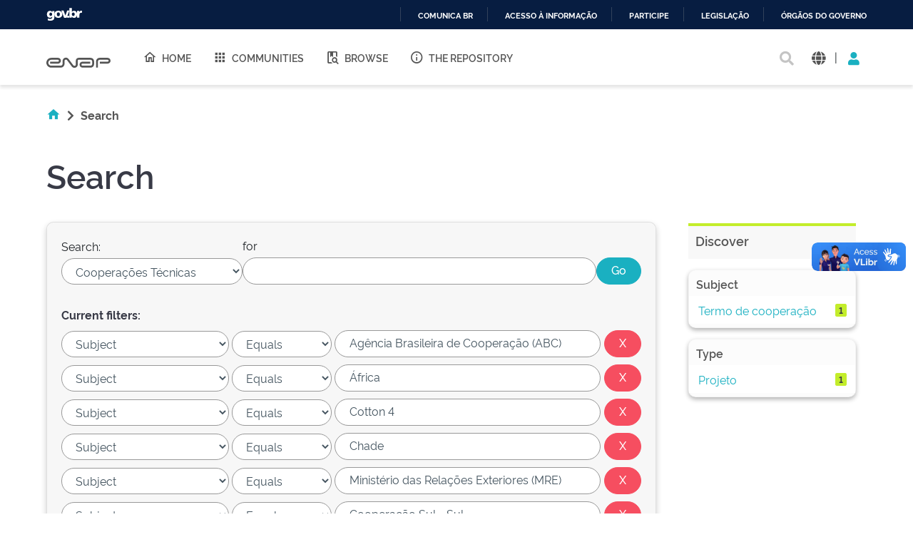

--- FILE ---
content_type: text/html;charset=UTF-8
request_url: https://repositorio.enap.gov.br/handle/1/1217/simple-search?query=&sort_by=score&order=desc&rpp=10&filter_field_1=subject&filter_type_1=equals&filter_value_1=Ag%C3%AAncia+Brasileira+de+Coopera%C3%A7%C3%A3o+%28ABC%29&filter_field_2=subject&filter_type_2=equals&filter_value_2=%C3%81frica&filter_field_3=subject&filter_type_3=equals&filter_value_3=Cotton+4&filter_field_4=subject&filter_type_4=equals&filter_value_4=Chade&filter_field_5=subject&filter_type_5=equals&filter_value_5=Minist%C3%A9rio+das+Rela%C3%A7%C3%B5es+Exteriores+%28MRE%29&filter_field_6=subject&filter_type_6=equals&filter_value_6=Coopera%C3%A7%C3%A3o+Sul+-+Sul&filter_field_7=dateIssued&filter_type_7=equals&filter_value_7=2014&filter_field_8=subject&filter_type_8=equals&filter_value_8=Benin&filter_field_9=subject&filter_type_9=equals&filter_value_9=Coopera%C3%A7%C3%A3o+t%C3%A9cnica+internacional&filter_field_10=subject&filter_type_10=equals&filter_value_10=Burkina+Faso&filter_field_11=author&filter_type_11=equals&filter_value_11=Ag%C3%AAncia+Brasileira+de+Coopera%C3%A7%C3%A3o+%28ABC%29&filter_field_12=author&filter_type_12=equals&filter_value_12=Escola+Nacional+de+Administra%C3%A7%C3%A3o+P%C3%BAblica+%28Brasil%29&etal=0&filtername=subject&filterquery=Mali&filtertype=equals
body_size: 15568
content:





















<!DOCTYPE html>
<html>
  <head>
    <title>Repositório Institucional da ENAP: Search</title>
    <meta http-equiv="Content-Type" content="text/html; charset=UTF-8" />
    <meta http-equiv="Content-Language" content="en">
    <meta name="Generator" content="DSpace 6.3" />
    <meta name="viewport" content="width=device-width, initial-scale=1.0">
    <link rel="shortcut icon" href="/favicon.ico" type="image/x-icon"/>
    <link rel="stylesheet" href="/assets/vendor/bootstrap/css/bootstrap.min.css" type="text/css" />
    <link rel="stylesheet" href="/static/css/jquery-ui-1.10.3.custom/redmond/jquery-ui-1.10.3.custom.css" type="text/css" />
    <!-- <link rel="stylesheet" href="/static/css/bootstrap/bootstrap.min.css" type="text/css" /> -->
    
    
    <link rel="stylesheet" href="/assets/css/style.min.css" type="text/css" />
    
      <link rel="search" type="application/opensearchdescription+xml" href="/open-search/description.xml" title="DSpace"/>
    
    


    
    
        <script>
            (function(i,s,o,g,r,a,m){i['GoogleAnalyticsObject']=r;i[r]=i[r]||function(){
            (i[r].q=i[r].q||[]).push(arguments)},i[r].l=1*new Date();a=s.createElement(o),
            m=s.getElementsByTagName(o)[0];a.async=1;a.src=g;m.parentNode.insertBefore(a,m)
            })(window,document,'script','//www.google-analytics.com/analytics.js','ga');

            ga('create', 'UA-45739004-1', 'auto');
            ga('send', 'pageview');
        </script>
    


    
      <script type="text/javascript">
	var jQ = jQuery.noConflict();
	jQ(document).ready(function() {
		jQ( "#spellCheckQuery").click(function(){
			jQ("#query").val(jQ(this).attr('data-spell'));
			jQ("#main-query-submit").click();
		});
		jQ( "#filterquery" )
			.autocomplete({
				source: function( request, response ) {
					jQ.ajax({
						url: "/json/discovery/autocomplete?query=&filter_field_1=subject&filter_type_1=equals&filter_value_1=Ag%C3%AAncia+Brasileira+de+Coopera%C3%A7%C3%A3o+%28ABC%29&filter_field_2=subject&filter_type_2=equals&filter_value_2=%C3%81frica&filter_field_3=subject&filter_type_3=equals&filter_value_3=Cotton+4&filter_field_4=subject&filter_type_4=equals&filter_value_4=Chade&filter_field_5=subject&filter_type_5=equals&filter_value_5=Minist%C3%A9rio+das+Rela%C3%A7%C3%B5es+Exteriores+%28MRE%29&filter_field_6=subject&filter_type_6=equals&filter_value_6=Coopera%C3%A7%C3%A3o+Sul+-+Sul&filter_field_7=dateIssued&filter_type_7=equals&filter_value_7=2014&filter_field_8=subject&filter_type_8=equals&filter_value_8=Benin&filter_field_9=subject&filter_type_9=equals&filter_value_9=Coopera%C3%A7%C3%A3o+t%C3%A9cnica+internacional&filter_field_10=subject&filter_type_10=equals&filter_value_10=Burkina+Faso&filter_field_11=author&filter_type_11=equals&filter_value_11=Ag%C3%AAncia+Brasileira+de+Coopera%C3%A7%C3%A3o+%28ABC%29&filter_field_12=author&filter_type_12=equals&filter_value_12=Escola+Nacional+de+Administra%C3%A7%C3%A3o+P%C3%BAblica+%28Brasil%29&filter_field_13=subject&filter_type_13=equals&filter_value_13=Mali",
						dataType: "json",
						cache: false,
						data: {
							auto_idx: jQ("#filtername").val(),
							auto_query: request.term,
							auto_sort: 'count',
							auto_type: jQ("#filtertype").val(),
							location: '1/1217'	
						},
						success: function( data ) {
							response( jQ.map( data.autocomplete, function( item ) {
								var tmp_val = item.authorityKey;
								if (tmp_val == null || tmp_val == '')
								{
									tmp_val = item.displayedValue;
								}
								return {
									label: item.displayedValue + " (" + item.count + ")",
									value: tmp_val
								};
							}))			
						}
					})
				}
			});
	});
	function validateFilters() {
		return document.getElementById("filterquery").value.length > 0;
	}
</script>
      
    

    <!-- HTML5 shim and Respond.js IE8 support of HTML5 elements and media queries -->
    <!--[if lt IE 9]>
    <script src="/static/js/html5shiv.js"></script>
    <script src="/static/js/respond.min.js"></script>
    <![endif]-->
  </head>
  <body class="site">
    <!-- site preloader start -->
    <div class="page-loader">
      <div class="loader-in"></div>
    </div>
    <!-- site preloader end -->
    <div id="barra-brasil" style="background:#7F7F7F; height: 20px; padding:0 0 0 10px;display:block;">
      <ul id="menu-barra-temp" style="list-style:none;">
        <li style="display:inline; float:left;padding-right:10px; margin-right:10px; border-right:1px solid #EDEDED">
            <a href="http://brasil.gov.br" style="font-family:sans,sans-serif; text-decoration:none; color:white;">Portal do Governo Brasileiro</a>
        </li>
      </ul>
    </div>
    <a class="sr-only" href="#content">Skip navigation</a>
    <header class="header">
      <div class="container-fluid">
        <div class="row">
          <div class="d-flex-row col-lg-8">
            <div class="logo">
              <h1>
                <a href="http://gov.br/enap" target="_blank">
                  <svg width="90" height="20" viewBox="0 0 1081 172" fill="none" xmlns="http://www.w3.org/2000/svg">
                    <path d="M472.676 171.052C464.006 171.038 455.46 168.99 447.725 165.074C439.989 161.157 433.28 155.481 428.135 148.5L348.132 42.3115C345.164 38.3587 341.028 35.4406 336.309 33.9707C331.591 32.5008 326.529 32.5538 321.842 34.1221C317.156 35.6904 313.081 38.6945 310.197 42.7086C307.313 46.7226 305.765 51.5429 305.772 56.4862V103.199C305.755 120.324 298.946 136.743 286.839 148.852C274.733 160.961 258.318 167.772 241.197 167.789H80.8827C59.3103 167.436 38.7409 158.616 23.6103 143.232C8.47962 127.848 0 107.132 0 85.552C0 63.9716 8.47962 43.2557 23.6103 27.8716C38.7409 12.4875 59.3103 3.66789 80.8827 3.3146H196.325C205.897 3.33313 215.249 6.18517 223.204 11.5113C231.158 16.8375 237.358 24.3995 241.023 33.2443C244.688 42.0892 245.653 51.8212 243.798 61.214C241.942 70.6068 237.349 79.2401 230.596 86.0259C226.114 90.5513 220.779 94.1421 214.9 96.5904C209.021 99.0387 202.715 100.296 196.347 100.289V100.289H63.4055V67.4424H196.369C200.438 67.29 204.289 65.5661 207.113 62.6331C209.938 59.7 211.516 55.786 211.516 51.7135C211.516 47.641 209.938 43.7271 207.113 40.794C204.289 37.8609 200.438 36.1371 196.369 35.9847H80.8606C67.9219 36.2579 55.6051 41.5909 46.5511 50.8402C37.4971 60.0896 32.4265 72.5191 32.4265 85.4638C32.4265 98.4085 37.4971 110.838 46.5511 120.087C55.6051 129.337 67.9219 134.67 80.8606 134.943H241.175C249.612 134.931 257.7 131.574 263.666 125.607C269.631 119.639 272.988 111.549 273 103.111V56.4862C272.961 44.6449 276.656 33.0928 283.559 23.4728C290.462 13.8528 300.221 6.65464 311.45 2.90201C322.678 -0.850611 334.803 -0.966652 346.101 2.57039C357.4 6.10744 367.295 13.1175 374.381 22.6036L454.384 128.792C457.348 132.741 461.478 135.657 466.19 137.128C470.903 138.6 475.958 138.552 480.642 136.992C485.325 135.432 489.4 132.439 492.29 128.436C495.179 124.432 496.737 119.622 496.743 114.684V48.5501C496.761 36.5662 501.529 25.0784 510.003 16.6065C518.477 8.13462 529.965 3.37035 541.946 3.35869H744.84C760.46 3.39947 775.427 9.62679 786.467 20.6781C797.508 31.7294 803.722 46.7049 803.751 62.328V108.776C803.734 124.422 797.512 139.422 786.452 150.485C775.391 161.549 760.394 167.772 744.752 167.789H608.108C594.989 167.514 582.501 162.108 573.32 152.731C564.139 143.354 558.998 130.752 558.998 117.627C558.998 104.502 564.139 91.9 573.32 82.5226C582.501 73.1453 594.989 67.7395 608.108 67.4644H739.617V100.245H608.196C603.584 100.245 599.161 102.077 595.9 105.339C592.639 108.601 590.807 113.025 590.807 117.638C590.807 122.251 592.639 126.675 595.9 129.937C599.161 133.199 603.584 135.031 608.196 135.031H744.84C751.8 135.025 758.473 132.257 763.395 127.335C768.316 122.412 771.083 115.737 771.089 108.776V62.328C771.083 55.3665 768.316 48.6918 763.395 43.7693C758.473 38.8468 751.8 36.0787 744.84 36.0729H541.858C540.221 36.0729 538.6 36.3958 537.087 37.0231C535.575 37.6504 534.202 38.5698 533.045 39.7287C531.888 40.8876 530.972 42.2633 530.347 43.777C529.723 45.2906 529.403 46.9126 529.406 48.5501V114.684C529.507 126.51 525.835 138.06 518.922 147.654C512.009 157.249 502.217 164.387 490.969 168.032C485.074 170.018 478.897 171.037 472.676 171.052V171.052Z" fill="#555"></path>
                    <path d="M869.209 167.591H836.414V63.2096C836.432 47.3298 842.746 32.1054 853.972 20.8767C865.198 9.64795 880.419 3.33196 896.295 3.31445H1032.3C1045.16 3.31445 1057.49 8.42406 1066.59 17.5192C1075.68 26.6144 1080.79 38.9501 1080.79 51.8126C1080.79 64.6751 1075.68 77.0108 1066.59 86.1059C1057.49 95.2011 1045.16 100.311 1032.3 100.311V100.311H900.703V67.4422H1032.3C1036.47 67.4364 1040.46 65.7785 1043.4 62.8321C1046.35 59.8857 1048.01 55.8912 1048.01 51.7244C1047.99 47.5691 1046.33 43.5915 1043.38 40.6594C1040.44 37.7273 1036.45 36.0785 1032.3 36.0727H896.295C889.109 36.0902 882.223 38.9563 877.146 44.0429C872.069 49.1296 869.214 56.0219 869.209 63.2096V167.591Z" fill="#555"></path>
                  </svg>
                </a>
              </h1>
            </div>
            
            <nav class="navigation top-nav mega-menu">
              
























<ul class="">
  <li class="">
    <a href="/">
      <i class="mdi mdi-home-outline"></i>
      Home
    </a>
  </li>
  <li class="">
    <a href="/community-list">
      <i class="mdi mdi-apps"></i>
      Communities
    </a>
  </li>
  <li class="selected"><a href="#"><i class="mdi mdi-book-search-outline"></i>Browse</a>
    <ul class="sub-menu">
      
			
				  <li><a href="/browse?type=title">Title</a></li>
				
				  <li><a href="/browse?type=author">Author</a></li>
				
				  <li><a href="/browse?type=subject">Subject</a></li>
				
				  <li><a href="/browse?type=dateissued">Issue Date</a></li>
				
				  <li><a href="/browse?type=type">Type</a></li>
				
				  <li><a href="/browse?type=language">Language</a></li>
				
				  <li><a href="/browse?type=classification">Subject</a></li>
				
				  <li><a href="/browse?type=intendedenduserrole">Target Audience</a></li>
				
				  <li><a href="/browse?type=ods">ODS</a></li>
				
				  <li><a href="/browse?type=dimensao">Dimension</a></li>
				
				  <li><a href="/browse?type=spatial">Location</a></li>
				
			
    </ul>
  </li>
  <li class="">
    <a href="/sobre">
      <i class="mdi mdi-information-outline"></i>
      The Repository
    </a>
  </li>
</ul>

       <nav class="collapse navbar-collapse bs-navbar-collapse" role="navigation">

 
       <div class="nav navbar-nav navbar-right">
		<ul class="nav navbar-nav navbar-right">
         <li class="dropdown">
         
             <a href="#" class="dropdown-toggle" data-toggle="dropdown"><span class="glyphicon glyphicon-user"></span> Sign on to: <b class="caret"></b></a>
	             
             <ul class="dropdown-menu">
               <li><a href="/mydspace">My DSpace</a></li>
               <li><a href="/subscribe">Receive email<br/>updates</a></li>
               <li><a href="/profile">Edit Profile</a></li>

		
             </ul>
           </li>
          </ul>
          
	
	<form method="get" action="/simple-search" class="navbar-form navbar-right">
	    <div class="form-group">
          <input type="text" class="form-control" placeholder="Search&nbsp;DSpace" name="query" id="tequery" size="25"/>
        </div>
        <button type="submit" class="btn btn-primary"><span class="glyphicon glyphicon-search"></span></button>

	</form></div>
    </nav>

            </nav>
            
          </div>
          <div class="actions-header col-lg-4">
            <div class="search top-search">
              <a href="#">
                <i class="fas fa-search"></i>
              </a>
              <div class="search-box">
                <div class="search-input">
                  <form method="get" action="/simple-search" class="" role="search">
                    <input type="text" name="searchword" id="mod-search-searchword" placeholder="Search&nbsp;DSpace">
                    <button onclick="this.form.searchword.focus();"><i class="fas fa-search"></i></button>
                  </form>
                </div>
              </div>
            </div>
            
              <div class="dropdown language">
                <a title="Language" class="dropdown-toggle" href="#" role="button" id="language" data-toggle="dropdown" aria-haspopup="true" aria-expanded="false">
                  <i class="fas fa-globe"></i>
                </a>
                <div class="dropdown-menu" aria-labelledby="language">
                
                    <a title="English" class="dropdown-item" onclick="javascript:document.repost.locale.value='en';
                    document.repost.submit();" href="http://repositorio.enap.gov.br/handle/1/1217/simple-search?locale=en">
                      <img src="/assets/images/en.png" alt="English">
                    </a>
                  
                    <a title="português" class="dropdown-item" onclick="javascript:document.repost.locale.value='pt_BR';
                    document.repost.submit();" href="http://repositorio.enap.gov.br/handle/1/1217/simple-search?locale=pt_BR">
                      <img src="/assets/images/pt_BR.png" alt="português">
                    </a>
                  
                </div>
              </div>
              
            <span class="separator">|</span>
            <div class="login">
              
                <a href="" class="nav-link dropdown-toggle" id="navbarLogin" data-toggle="dropdown" aria-haspopup="true" aria-expanded="false"><i class="fas fa-user"></i></a>
              
              <div class="dropdown-menu dropdown-primary" aria-labelledby="navbarLogin">
                <a class="dropdown-item" href="/mydspace">My DSpace</a>
                
                <a class="dropdown-item" href="/profile">Edit Profile</a>
                
              </div>
            </div>
          </div>
        </div>
      </div>
    </header>
    <main id="content" class="wrapper main" role="main">
      
      
        <div class="container-fluid">
            



  




<div class="breadcrumbs pt-5 pb-5">
  <ul itemscope="" itemtype="https://schema.org/BreadcrumbList" class="">
    <li>
      <a href="/"><i class="mdi mdi-home"></i> <i class="fas fa-chevron-right px-2"></i></a>
    </li>
  
    <li class="breadcrumb-item bold">Search</li>
  </ul>
</div>
        </div>
      
      
      <div id="conteudo" class="containesr">
      	
        
            
            <div class="container-fluid">
                <div class="row">
                  <div id="content" class="col-lg-8 col-xl-9 internas mb-5">
            
        
      





































	<div class="discovery-search pb-60">
		<div class="page-header pt-3 pb-5">
			<h1>Search</h1>
		</div>
		<div class="discovery-search-form card panel-default">
			
			<div class="discovery-query card-header">
				<form action="simple-search" method="get">
					<div class="simple-search mb-5">
						<div class="tlocation">
							<label for="tlocation">
								Search:
							</label>
							<select class="form-control bde-input" name="location" id="tlocation">
								
									<option value="/">All of DSpace</option>
								
									<option value="1/5" >
											Memória Enap
									</option>
								
									<option value="1/19" >
											Acesso à Informação
									</option>
								
									<option value="1/1217" selected="selected">
											Cooperações Técnicas
									</option>
								
							</select>
						</div>
						<div class="query">
							<label for="query">for</label>
							<input class="form-control bde-input" type="text" size="50" id="query" name="query" value=""/>
						</div>
						<input type="submit" id="main-query-submit" class="btn-primary" value="Go" />
						                  
						<input type="hidden" value="10" name="rpp" />
						<input type="hidden" value="score" name="sort_by" />
						<input type="hidden" value="desc" name="order" />
					</div>
					                                
						<div class="discovery-search-appliedFilters">
							<span><b>Current filters:</b></span>
							
								<div class="filter-line mt-3">
									<select class="form-control bde-input" id="filter_field_1" name="filter_field_1">
										
											<option value="title">Title
											</option>
										
											<option value="author">Author
											</option>
										
											<option value="subject" selected="selected">Subject
											</option>
										
											<option value="dateIssued">Date Issued
											</option>
										
											<option value="language">Language
											</option>
										
											<option value="location">Country
											</option>
										
											<option value="type">Type
											</option>
										
											<option value="classification">Thematic Classification
											</option>
										
											<option value="educationalpublic">Target Audience
											</option>
										
											<option value="rights">License and Terms of Use
											</option>
										
									</select>
									<select class="form-control bde-input" id="filter_type_1" name="filter_type_1">
										
												<option value="equals" selected="selected">Equals</option>
										
												<option value="contains">Contains</option>
										
												<option value="authority">ID</option>
										
												<option value="notequals">Not Equals</option>
										
												<option value="notcontains">Not Contains</option>
										
												<option value="notauthority">Not ID</option>
										
									</select>
									<input class="form-control bde-input" type="text" id="filter_value_1" name="filter_value_1" value="Agência&#x20;Brasileira&#x20;de&#x20;Cooperação&#x20;(ABC)" size="35"/>
									<input class="btn-danger" type="submit" id="submit_filter_remove_1" name="submit_filter_remove_1" value="X" />
								</div>
							
								<div class="filter-line mt-3">
									<select class="form-control bde-input" id="filter_field_2" name="filter_field_2">
										
											<option value="title">Title
											</option>
										
											<option value="author">Author
											</option>
										
											<option value="subject" selected="selected">Subject
											</option>
										
											<option value="dateIssued">Date Issued
											</option>
										
											<option value="language">Language
											</option>
										
											<option value="location">Country
											</option>
										
											<option value="type">Type
											</option>
										
											<option value="classification">Thematic Classification
											</option>
										
											<option value="educationalpublic">Target Audience
											</option>
										
											<option value="rights">License and Terms of Use
											</option>
										
									</select>
									<select class="form-control bde-input" id="filter_type_2" name="filter_type_2">
										
												<option value="equals" selected="selected">Equals</option>
										
												<option value="contains">Contains</option>
										
												<option value="authority">ID</option>
										
												<option value="notequals">Not Equals</option>
										
												<option value="notcontains">Not Contains</option>
										
												<option value="notauthority">Not ID</option>
										
									</select>
									<input class="form-control bde-input" type="text" id="filter_value_2" name="filter_value_2" value="África" size="35"/>
									<input class="btn-danger" type="submit" id="submit_filter_remove_2" name="submit_filter_remove_2" value="X" />
								</div>
							
								<div class="filter-line mt-3">
									<select class="form-control bde-input" id="filter_field_3" name="filter_field_3">
										
											<option value="title">Title
											</option>
										
											<option value="author">Author
											</option>
										
											<option value="subject" selected="selected">Subject
											</option>
										
											<option value="dateIssued">Date Issued
											</option>
										
											<option value="language">Language
											</option>
										
											<option value="location">Country
											</option>
										
											<option value="type">Type
											</option>
										
											<option value="classification">Thematic Classification
											</option>
										
											<option value="educationalpublic">Target Audience
											</option>
										
											<option value="rights">License and Terms of Use
											</option>
										
									</select>
									<select class="form-control bde-input" id="filter_type_3" name="filter_type_3">
										
												<option value="equals" selected="selected">Equals</option>
										
												<option value="contains">Contains</option>
										
												<option value="authority">ID</option>
										
												<option value="notequals">Not Equals</option>
										
												<option value="notcontains">Not Contains</option>
										
												<option value="notauthority">Not ID</option>
										
									</select>
									<input class="form-control bde-input" type="text" id="filter_value_3" name="filter_value_3" value="Cotton&#x20;4" size="35"/>
									<input class="btn-danger" type="submit" id="submit_filter_remove_3" name="submit_filter_remove_3" value="X" />
								</div>
							
								<div class="filter-line mt-3">
									<select class="form-control bde-input" id="filter_field_4" name="filter_field_4">
										
											<option value="title">Title
											</option>
										
											<option value="author">Author
											</option>
										
											<option value="subject" selected="selected">Subject
											</option>
										
											<option value="dateIssued">Date Issued
											</option>
										
											<option value="language">Language
											</option>
										
											<option value="location">Country
											</option>
										
											<option value="type">Type
											</option>
										
											<option value="classification">Thematic Classification
											</option>
										
											<option value="educationalpublic">Target Audience
											</option>
										
											<option value="rights">License and Terms of Use
											</option>
										
									</select>
									<select class="form-control bde-input" id="filter_type_4" name="filter_type_4">
										
												<option value="equals" selected="selected">Equals</option>
										
												<option value="contains">Contains</option>
										
												<option value="authority">ID</option>
										
												<option value="notequals">Not Equals</option>
										
												<option value="notcontains">Not Contains</option>
										
												<option value="notauthority">Not ID</option>
										
									</select>
									<input class="form-control bde-input" type="text" id="filter_value_4" name="filter_value_4" value="Chade" size="35"/>
									<input class="btn-danger" type="submit" id="submit_filter_remove_4" name="submit_filter_remove_4" value="X" />
								</div>
							
								<div class="filter-line mt-3">
									<select class="form-control bde-input" id="filter_field_5" name="filter_field_5">
										
											<option value="title">Title
											</option>
										
											<option value="author">Author
											</option>
										
											<option value="subject" selected="selected">Subject
											</option>
										
											<option value="dateIssued">Date Issued
											</option>
										
											<option value="language">Language
											</option>
										
											<option value="location">Country
											</option>
										
											<option value="type">Type
											</option>
										
											<option value="classification">Thematic Classification
											</option>
										
											<option value="educationalpublic">Target Audience
											</option>
										
											<option value="rights">License and Terms of Use
											</option>
										
									</select>
									<select class="form-control bde-input" id="filter_type_5" name="filter_type_5">
										
												<option value="equals" selected="selected">Equals</option>
										
												<option value="contains">Contains</option>
										
												<option value="authority">ID</option>
										
												<option value="notequals">Not Equals</option>
										
												<option value="notcontains">Not Contains</option>
										
												<option value="notauthority">Not ID</option>
										
									</select>
									<input class="form-control bde-input" type="text" id="filter_value_5" name="filter_value_5" value="Ministério&#x20;das&#x20;Relações&#x20;Exteriores&#x20;(MRE)" size="35"/>
									<input class="btn-danger" type="submit" id="submit_filter_remove_5" name="submit_filter_remove_5" value="X" />
								</div>
							
								<div class="filter-line mt-3">
									<select class="form-control bde-input" id="filter_field_6" name="filter_field_6">
										
											<option value="title">Title
											</option>
										
											<option value="author">Author
											</option>
										
											<option value="subject" selected="selected">Subject
											</option>
										
											<option value="dateIssued">Date Issued
											</option>
										
											<option value="language">Language
											</option>
										
											<option value="location">Country
											</option>
										
											<option value="type">Type
											</option>
										
											<option value="classification">Thematic Classification
											</option>
										
											<option value="educationalpublic">Target Audience
											</option>
										
											<option value="rights">License and Terms of Use
											</option>
										
									</select>
									<select class="form-control bde-input" id="filter_type_6" name="filter_type_6">
										
												<option value="equals" selected="selected">Equals</option>
										
												<option value="contains">Contains</option>
										
												<option value="authority">ID</option>
										
												<option value="notequals">Not Equals</option>
										
												<option value="notcontains">Not Contains</option>
										
												<option value="notauthority">Not ID</option>
										
									</select>
									<input class="form-control bde-input" type="text" id="filter_value_6" name="filter_value_6" value="Cooperação&#x20;Sul&#x20;-&#x20;Sul" size="35"/>
									<input class="btn-danger" type="submit" id="submit_filter_remove_6" name="submit_filter_remove_6" value="X" />
								</div>
							
								<div class="filter-line mt-3">
									<select class="form-control bde-input" id="filter_field_7" name="filter_field_7">
										
											<option value="title">Title
											</option>
										
											<option value="author">Author
											</option>
										
											<option value="subject">Subject
											</option>
										
											<option value="dateIssued" selected="selected">Date Issued
											</option>
										
											<option value="language">Language
											</option>
										
											<option value="location">Country
											</option>
										
											<option value="type">Type
											</option>
										
											<option value="classification">Thematic Classification
											</option>
										
											<option value="educationalpublic">Target Audience
											</option>
										
											<option value="rights">License and Terms of Use
											</option>
										
									</select>
									<select class="form-control bde-input" id="filter_type_7" name="filter_type_7">
										
												<option value="equals" selected="selected">Equals</option>
										
												<option value="contains">Contains</option>
										
												<option value="authority">ID</option>
										
												<option value="notequals">Not Equals</option>
										
												<option value="notcontains">Not Contains</option>
										
												<option value="notauthority">Not ID</option>
										
									</select>
									<input class="form-control bde-input" type="text" id="filter_value_7" name="filter_value_7" value="2014" size="35"/>
									<input class="btn-danger" type="submit" id="submit_filter_remove_7" name="submit_filter_remove_7" value="X" />
								</div>
							
								<div class="filter-line mt-3">
									<select class="form-control bde-input" id="filter_field_8" name="filter_field_8">
										
											<option value="title">Title
											</option>
										
											<option value="author">Author
											</option>
										
											<option value="subject" selected="selected">Subject
											</option>
										
											<option value="dateIssued">Date Issued
											</option>
										
											<option value="language">Language
											</option>
										
											<option value="location">Country
											</option>
										
											<option value="type">Type
											</option>
										
											<option value="classification">Thematic Classification
											</option>
										
											<option value="educationalpublic">Target Audience
											</option>
										
											<option value="rights">License and Terms of Use
											</option>
										
									</select>
									<select class="form-control bde-input" id="filter_type_8" name="filter_type_8">
										
												<option value="equals" selected="selected">Equals</option>
										
												<option value="contains">Contains</option>
										
												<option value="authority">ID</option>
										
												<option value="notequals">Not Equals</option>
										
												<option value="notcontains">Not Contains</option>
										
												<option value="notauthority">Not ID</option>
										
									</select>
									<input class="form-control bde-input" type="text" id="filter_value_8" name="filter_value_8" value="Benin" size="35"/>
									<input class="btn-danger" type="submit" id="submit_filter_remove_8" name="submit_filter_remove_8" value="X" />
								</div>
							
								<div class="filter-line mt-3">
									<select class="form-control bde-input" id="filter_field_9" name="filter_field_9">
										
											<option value="title">Title
											</option>
										
											<option value="author">Author
											</option>
										
											<option value="subject" selected="selected">Subject
											</option>
										
											<option value="dateIssued">Date Issued
											</option>
										
											<option value="language">Language
											</option>
										
											<option value="location">Country
											</option>
										
											<option value="type">Type
											</option>
										
											<option value="classification">Thematic Classification
											</option>
										
											<option value="educationalpublic">Target Audience
											</option>
										
											<option value="rights">License and Terms of Use
											</option>
										
									</select>
									<select class="form-control bde-input" id="filter_type_9" name="filter_type_9">
										
												<option value="equals" selected="selected">Equals</option>
										
												<option value="contains">Contains</option>
										
												<option value="authority">ID</option>
										
												<option value="notequals">Not Equals</option>
										
												<option value="notcontains">Not Contains</option>
										
												<option value="notauthority">Not ID</option>
										
									</select>
									<input class="form-control bde-input" type="text" id="filter_value_9" name="filter_value_9" value="Cooperação&#x20;técnica&#x20;internacional" size="35"/>
									<input class="btn-danger" type="submit" id="submit_filter_remove_9" name="submit_filter_remove_9" value="X" />
								</div>
							
								<div class="filter-line mt-3">
									<select class="form-control bde-input" id="filter_field_10" name="filter_field_10">
										
											<option value="title">Title
											</option>
										
											<option value="author">Author
											</option>
										
											<option value="subject" selected="selected">Subject
											</option>
										
											<option value="dateIssued">Date Issued
											</option>
										
											<option value="language">Language
											</option>
										
											<option value="location">Country
											</option>
										
											<option value="type">Type
											</option>
										
											<option value="classification">Thematic Classification
											</option>
										
											<option value="educationalpublic">Target Audience
											</option>
										
											<option value="rights">License and Terms of Use
											</option>
										
									</select>
									<select class="form-control bde-input" id="filter_type_10" name="filter_type_10">
										
												<option value="equals" selected="selected">Equals</option>
										
												<option value="contains">Contains</option>
										
												<option value="authority">ID</option>
										
												<option value="notequals">Not Equals</option>
										
												<option value="notcontains">Not Contains</option>
										
												<option value="notauthority">Not ID</option>
										
									</select>
									<input class="form-control bde-input" type="text" id="filter_value_10" name="filter_value_10" value="Burkina&#x20;Faso" size="35"/>
									<input class="btn-danger" type="submit" id="submit_filter_remove_10" name="submit_filter_remove_10" value="X" />
								</div>
							
								<div class="filter-line mt-3">
									<select class="form-control bde-input" id="filter_field_11" name="filter_field_11">
										
											<option value="title">Title
											</option>
										
											<option value="author" selected="selected">Author
											</option>
										
											<option value="subject">Subject
											</option>
										
											<option value="dateIssued">Date Issued
											</option>
										
											<option value="language">Language
											</option>
										
											<option value="location">Country
											</option>
										
											<option value="type">Type
											</option>
										
											<option value="classification">Thematic Classification
											</option>
										
											<option value="educationalpublic">Target Audience
											</option>
										
											<option value="rights">License and Terms of Use
											</option>
										
									</select>
									<select class="form-control bde-input" id="filter_type_11" name="filter_type_11">
										
												<option value="equals" selected="selected">Equals</option>
										
												<option value="contains">Contains</option>
										
												<option value="authority">ID</option>
										
												<option value="notequals">Not Equals</option>
										
												<option value="notcontains">Not Contains</option>
										
												<option value="notauthority">Not ID</option>
										
									</select>
									<input class="form-control bde-input" type="text" id="filter_value_11" name="filter_value_11" value="Agência&#x20;Brasileira&#x20;de&#x20;Cooperação&#x20;(ABC)" size="35"/>
									<input class="btn-danger" type="submit" id="submit_filter_remove_11" name="submit_filter_remove_11" value="X" />
								</div>
							
								<div class="filter-line mt-3">
									<select class="form-control bde-input" id="filter_field_12" name="filter_field_12">
										
											<option value="title">Title
											</option>
										
											<option value="author" selected="selected">Author
											</option>
										
											<option value="subject">Subject
											</option>
										
											<option value="dateIssued">Date Issued
											</option>
										
											<option value="language">Language
											</option>
										
											<option value="location">Country
											</option>
										
											<option value="type">Type
											</option>
										
											<option value="classification">Thematic Classification
											</option>
										
											<option value="educationalpublic">Target Audience
											</option>
										
											<option value="rights">License and Terms of Use
											</option>
										
									</select>
									<select class="form-control bde-input" id="filter_type_12" name="filter_type_12">
										
												<option value="equals" selected="selected">Equals</option>
										
												<option value="contains">Contains</option>
										
												<option value="authority">ID</option>
										
												<option value="notequals">Not Equals</option>
										
												<option value="notcontains">Not Contains</option>
										
												<option value="notauthority">Not ID</option>
										
									</select>
									<input class="form-control bde-input" type="text" id="filter_value_12" name="filter_value_12" value="Escola&#x20;Nacional&#x20;de&#x20;Administração&#x20;Pública&#x20;(Brasil)" size="35"/>
									<input class="btn-danger" type="submit" id="submit_filter_remove_12" name="submit_filter_remove_12" value="X" />
								</div>
							
								<div class="filter-line mt-3">
									<select class="form-control bde-input" id="filter_field_13" name="filter_field_13">
										
											<option value="title">Title
											</option>
										
											<option value="author">Author
											</option>
										
											<option value="subject" selected="selected">Subject
											</option>
										
											<option value="dateIssued">Date Issued
											</option>
										
											<option value="language">Language
											</option>
										
											<option value="location">Country
											</option>
										
											<option value="type">Type
											</option>
										
											<option value="classification">Thematic Classification
											</option>
										
											<option value="educationalpublic">Target Audience
											</option>
										
											<option value="rights">License and Terms of Use
											</option>
										
									</select>
									<select class="form-control bde-input" id="filter_type_13" name="filter_type_13">
										
												<option value="equals" selected="selected">Equals</option>
										
												<option value="contains">Contains</option>
										
												<option value="authority">ID</option>
										
												<option value="notequals">Not Equals</option>
										
												<option value="notcontains">Not Contains</option>
										
												<option value="notauthority">Not ID</option>
										
									</select>
									<input class="form-control bde-input" type="text" id="filter_value_13" name="filter_value_13" value="Mali" size="35"/>
									<input class="btn-danger" type="submit" id="submit_filter_remove_13" name="submit_filter_remove_13" value="X" />
								</div>
							
						</div>
					
					<div class="simple-search-footer mt-5 mb-3">
						<a class="btn-success" href="/simple-search">Start a new search</a>	
					</div>
				</form>
			</div>
			
				<div class="discovery-search-filters card-body">
					<h5>Add filters:</h5>
					<p class="discovery-search-filters-hint">Use filters to refine the search results.</p>
					<form action="simple-search" method="get">
						<div class="filter-add mt-3">
							<input type="hidden" value="1&#x2F;1217" name="location" />
							<input type="hidden" value="" name="query" />
							
									<input type="hidden" id="filter_field_1" name="filter_field_1" value="subject" />
									<input type="hidden" id="filter_type_1" name="filter_type_1" value="equals" />
									<input type="hidden" id="filter_value_1" name="filter_value_1" value="Agência&#x20;Brasileira&#x20;de&#x20;Cooperação&#x20;(ABC)" />
								
									<input type="hidden" id="filter_field_2" name="filter_field_2" value="subject" />
									<input type="hidden" id="filter_type_2" name="filter_type_2" value="equals" />
									<input type="hidden" id="filter_value_2" name="filter_value_2" value="África" />
								
									<input type="hidden" id="filter_field_3" name="filter_field_3" value="subject" />
									<input type="hidden" id="filter_type_3" name="filter_type_3" value="equals" />
									<input type="hidden" id="filter_value_3" name="filter_value_3" value="Cotton&#x20;4" />
								
									<input type="hidden" id="filter_field_4" name="filter_field_4" value="subject" />
									<input type="hidden" id="filter_type_4" name="filter_type_4" value="equals" />
									<input type="hidden" id="filter_value_4" name="filter_value_4" value="Chade" />
								
									<input type="hidden" id="filter_field_5" name="filter_field_5" value="subject" />
									<input type="hidden" id="filter_type_5" name="filter_type_5" value="equals" />
									<input type="hidden" id="filter_value_5" name="filter_value_5" value="Ministério&#x20;das&#x20;Relações&#x20;Exteriores&#x20;(MRE)" />
								
									<input type="hidden" id="filter_field_6" name="filter_field_6" value="subject" />
									<input type="hidden" id="filter_type_6" name="filter_type_6" value="equals" />
									<input type="hidden" id="filter_value_6" name="filter_value_6" value="Cooperação&#x20;Sul&#x20;-&#x20;Sul" />
								
									<input type="hidden" id="filter_field_7" name="filter_field_7" value="dateIssued" />
									<input type="hidden" id="filter_type_7" name="filter_type_7" value="equals" />
									<input type="hidden" id="filter_value_7" name="filter_value_7" value="2014" />
								
									<input type="hidden" id="filter_field_8" name="filter_field_8" value="subject" />
									<input type="hidden" id="filter_type_8" name="filter_type_8" value="equals" />
									<input type="hidden" id="filter_value_8" name="filter_value_8" value="Benin" />
								
									<input type="hidden" id="filter_field_9" name="filter_field_9" value="subject" />
									<input type="hidden" id="filter_type_9" name="filter_type_9" value="equals" />
									<input type="hidden" id="filter_value_9" name="filter_value_9" value="Cooperação&#x20;técnica&#x20;internacional" />
								
									<input type="hidden" id="filter_field_10" name="filter_field_10" value="subject" />
									<input type="hidden" id="filter_type_10" name="filter_type_10" value="equals" />
									<input type="hidden" id="filter_value_10" name="filter_value_10" value="Burkina&#x20;Faso" />
								
									<input type="hidden" id="filter_field_11" name="filter_field_11" value="author" />
									<input type="hidden" id="filter_type_11" name="filter_type_11" value="equals" />
									<input type="hidden" id="filter_value_11" name="filter_value_11" value="Agência&#x20;Brasileira&#x20;de&#x20;Cooperação&#x20;(ABC)" />
								
									<input type="hidden" id="filter_field_12" name="filter_field_12" value="author" />
									<input type="hidden" id="filter_type_12" name="filter_type_12" value="equals" />
									<input type="hidden" id="filter_value_12" name="filter_value_12" value="Escola&#x20;Nacional&#x20;de&#x20;Administração&#x20;Pública&#x20;(Brasil)" />
								
									<input type="hidden" id="filter_field_13" name="filter_field_13" value="subject" />
									<input type="hidden" id="filter_type_13" name="filter_type_13" value="equals" />
									<input type="hidden" id="filter_value_13" name="filter_value_13" value="Mali" />
								
							<select class="form-control bde-input" id="filtername" name="filtername">
								<option value="title">Title</option>
								<option value="author">Author</option>
								<option value="subject">Subject</option>
								<option value="dateIssued">Date Issued</option>
								<option value="language">Language</option>
								<option value="location">Country</option>
								<option value="type">Type</option>
								<option value="classification">Thematic Classification</option>
								<option value="educationalpublic">Target Audience</option>
								<option value="rights">License and Terms of Use</option>
								
							</select>
							<select class="form-control bde-input" id="filtertype" name="filtertype">
								<option value="equals">Equals</option>
								<option value="contains">Contains</option>
								<option value="authority">ID</option>
								<option value="notequals">Not Equals</option>
								<option value="notcontains">Not Contains</option>
								<option value="notauthority">Not ID</option>
								
							</select>
							<input class="form-control bde-input" type="text" id="filterquery" name="filterquery" size="37" required="required" />
							<input type="hidden" value="10" name="rpp" />
							<input type="hidden" value="score" name="sort_by" />
							<input type="hidden" value="desc" name="order" />
							<button title="Add" class="btn-success" type="submit" value="" onclick="return validateFilters()" /><i class="fas fa-plus"></i></button>
							
						</div> 
					</form>
				</div>        
			
			
			<div class="discovery-pagination-controls card-footer">
				<form action="simple-search" method="get">
					<div class="filter-controls">
						<input type="hidden" value="1&#x2F;1217" name="location" />
						<input type="hidden" value="" name="query" />
						
								<input type="hidden" id="filter_field_1" name="filter_field_1" value="subject" />
								<input type="hidden" id="filter_type_1" name="filter_type_1" value="equals" />
								<input type="hidden" id="filter_value_1" name="filter_value_1" value="Agência&#x20;Brasileira&#x20;de&#x20;Cooperação&#x20;(ABC)" />
							
								<input type="hidden" id="filter_field_2" name="filter_field_2" value="subject" />
								<input type="hidden" id="filter_type_2" name="filter_type_2" value="equals" />
								<input type="hidden" id="filter_value_2" name="filter_value_2" value="África" />
							
								<input type="hidden" id="filter_field_3" name="filter_field_3" value="subject" />
								<input type="hidden" id="filter_type_3" name="filter_type_3" value="equals" />
								<input type="hidden" id="filter_value_3" name="filter_value_3" value="Cotton&#x20;4" />
							
								<input type="hidden" id="filter_field_4" name="filter_field_4" value="subject" />
								<input type="hidden" id="filter_type_4" name="filter_type_4" value="equals" />
								<input type="hidden" id="filter_value_4" name="filter_value_4" value="Chade" />
							
								<input type="hidden" id="filter_field_5" name="filter_field_5" value="subject" />
								<input type="hidden" id="filter_type_5" name="filter_type_5" value="equals" />
								<input type="hidden" id="filter_value_5" name="filter_value_5" value="Ministério&#x20;das&#x20;Relações&#x20;Exteriores&#x20;(MRE)" />
							
								<input type="hidden" id="filter_field_6" name="filter_field_6" value="subject" />
								<input type="hidden" id="filter_type_6" name="filter_type_6" value="equals" />
								<input type="hidden" id="filter_value_6" name="filter_value_6" value="Cooperação&#x20;Sul&#x20;-&#x20;Sul" />
							
								<input type="hidden" id="filter_field_7" name="filter_field_7" value="dateIssued" />
								<input type="hidden" id="filter_type_7" name="filter_type_7" value="equals" />
								<input type="hidden" id="filter_value_7" name="filter_value_7" value="2014" />
							
								<input type="hidden" id="filter_field_8" name="filter_field_8" value="subject" />
								<input type="hidden" id="filter_type_8" name="filter_type_8" value="equals" />
								<input type="hidden" id="filter_value_8" name="filter_value_8" value="Benin" />
							
								<input type="hidden" id="filter_field_9" name="filter_field_9" value="subject" />
								<input type="hidden" id="filter_type_9" name="filter_type_9" value="equals" />
								<input type="hidden" id="filter_value_9" name="filter_value_9" value="Cooperação&#x20;técnica&#x20;internacional" />
							
								<input type="hidden" id="filter_field_10" name="filter_field_10" value="subject" />
								<input type="hidden" id="filter_type_10" name="filter_type_10" value="equals" />
								<input type="hidden" id="filter_value_10" name="filter_value_10" value="Burkina&#x20;Faso" />
							
								<input type="hidden" id="filter_field_11" name="filter_field_11" value="author" />
								<input type="hidden" id="filter_type_11" name="filter_type_11" value="equals" />
								<input type="hidden" id="filter_value_11" name="filter_value_11" value="Agência&#x20;Brasileira&#x20;de&#x20;Cooperação&#x20;(ABC)" />
							
								<input type="hidden" id="filter_field_12" name="filter_field_12" value="author" />
								<input type="hidden" id="filter_type_12" name="filter_type_12" value="equals" />
								<input type="hidden" id="filter_value_12" name="filter_value_12" value="Escola&#x20;Nacional&#x20;de&#x20;Administração&#x20;Pública&#x20;(Brasil)" />
							
								<input type="hidden" id="filter_field_13" name="filter_field_13" value="subject" />
								<input type="hidden" id="filter_type_13" name="filter_type_13" value="equals" />
								<input type="hidden" id="filter_value_13" name="filter_value_13" value="Mali" />
							
						<div class="filter-controls-rpp">
							<label for="rpp">Results/Page</label>
							<select class="form-control bde-input" name="rpp" id="rpp">
								
									<option value="5" >5</option>
								
									<option value="10" selected="selected">10</option>
								
									<option value="15" >15</option>
								
									<option value="20" >20</option>
								
									<option value="25" >25</option>
								
									<option value="30" >30</option>
								
									<option value="35" >35</option>
								
									<option value="40" >40</option>
								
									<option value="45" >45</option>
								
									<option value="50" >50</option>
								
									<option value="55" >55</option>
								
									<option value="60" >60</option>
								
									<option value="65" >65</option>
								
									<option value="70" >70</option>
								
									<option value="75" >75</option>
								
									<option value="80" >80</option>
								
									<option value="85" >85</option>
								
									<option value="90" >90</option>
								
									<option value="95" >95</option>
								
									<option value="100" >100</option>
								
							</select>
						</div>
						
							<div class="filter-controls-sort">
								<label for="sort_by">Sort items by</label>
								<select class="form-control bde-input" name="sort_by" id="sort_by">
									<option value="score">Relevance</option>
									
										<option value="dc.title_sort" >Title</option>
									
										<option value="dc.date.issued_dt" >Issue Date</option>
									
								</select>
							</div>
						
						<div class="filter-controls-order">
							<label for="order">In order</label>
							<select class="form-control bde-input" name="order" id="order">
								<option value="ASC" >Ascending</option>
								<option value="DESC" selected="selected">Descending</option>
							</select>
						</div>
						<div class="filter-controls-etal">
							<label for="etal">Authors/record</label>
							<select class="form-control bde-input" name="etal" id="etal">
								
								<option value="0" selected="selected">All</option>
								
												<option value="1" >1</option>
											
												<option value="5" >5</option>
											
												<option value="10" >10</option>
											
												<option value="15" >15</option>
											
												<option value="20" >20</option>
											
												<option value="25" >25</option>
											
												<option value="30" >30</option>
											
												<option value="35" >35</option>
											
												<option value="40" >40</option>
											
												<option value="45" >45</option>
											
												<option value="50" >50</option>
											
							</select>
						</div>
						<input class="btn-primary" type="submit" name="submit_search" value="Update" />
						
					</div>
				</form>
			</div>
		</div>
			
		
			<div class="discovery-result-results mt-5">
				

				
				
					
				<div class="results">
					<p>
						Results 1-1 of 1 (Search time: 0.002 seconds).
					</p>
				</div>
				
					<div class="card panel-info">
						<div class="card-header">Item hits:</div>
						<div class="table-responsive bde-table">
<table align="center" class="table table-striped" summary="This table browses all dspace content">
<colgroup><col width="80" /><col width="130" /><col width="60%" /><col width="40%" /></colgroup>
<tr class="bde-table-theader white-text">
<th id="t1" class="oddRowEvenCol">Preview</th><th id="t2" class="oddRowOddCol">Issue Date</th><th id="t3" class="oddRowEvenCol">Title</th><th id="t4" class="oddRowOddCol">Author(s)</th></tr><tr><td headers="t1" ><a href="/handle/1/854" /><img src="/retrieve/57370f7e-87a8-43f5-bf6b-159cb2f2c44b/Termo%20de%20Coopera%c3%a7%c3%a3o%20para%20a%20Constru%c3%a7%c3%a3o%20do%20Marco%20Anal%c3%adtico%20de%20Avalia%c3%a7%c3%a3o%20do%20Projeto%20Cotton%204.pdf.jpg" alt="Termo de Cooperação para a Construção do Marco Analítico de Avaliação do Projeto Cotton 4.pdf.jpg" width="56.0" height="80.0"/ border="0"></a></td><td headers="t2" ><em>2014-02-21</em></td><td headers="t3" ><a href="/handle/1/854">Termo&#x20;de&#x20;cooperação&#x20;para&#x20;a&#x20;construção&#x20;do&#x20;marco&#x20;analítico&#x20;de&#x20;avaliação&#x20;do&#x20;projeto&#x20;Cotton&#x20;4</a></td><td headers="t4" ><em><a href="/browse?type=author&amp;value=Ag%C3%AAncia+Brasileira+de+Coopera%C3%A7%C3%A3o+%28ABC%29">Agência&#x20;Brasileira&#x20;de&#x20;Cooperação&#x20;(ABC)</a>; <a href="/browse?type=author&amp;value=Escola+Nacional+de+Administra%C3%A7%C3%A3o+P%C3%BAblica+%28Brasil%29">Escola&#x20;Nacional&#x20;de&#x20;Administração&#x20;Pública&#x20;(Brasil)</a></em></td></tr>
</table>
</div>

					</div>
				
			</div>
			<div class="discovery-result-pagination">
				
				<ul class="pagination">
					
						<li class="disabled"><span>previous</span></li>
					
						<li class="active"><span>1</span></li>
						
						<li class="disabled"><span>next</span></li>
					
				</ul>
				<!-- give a content to the div -->
			</div>
			
			
		
	</div>
	












            
                  </div>
                  
                  <div id="navigation" class="col-lg-4 col-xl-3 mt-5">
                    <section id="navigation-section" class="sidebar pt-80 pb-60">
                        
		
			<div class="facets-search col-md-12">
				<div class="facets-title mb-4">
					<h4 class="facets">
						Discover
					</h4>
				</div>
				<div id="facets" class="facetsBox row">

					
				
					<div id="facet_subject" class="facet col-md-12">
						<div class="box">
							<div class="facetName"><h5>Subject</h5></div>
							<ul class="list mb-2">
								
										<li class="list-group-item list-item">
											<a href="/handle/1/1217/simple-search?query=&amp;sort_by=score&amp;order=desc&amp;rpp=10&amp;filter_field_1=subject&amp;filter_type_1=equals&amp;filter_value_1=Ag%C3%AAncia+Brasileira+de+Coopera%C3%A7%C3%A3o+%28ABC%29&amp;filter_field_2=subject&amp;filter_type_2=equals&amp;filter_value_2=%C3%81frica&amp;filter_field_3=subject&amp;filter_type_3=equals&amp;filter_value_3=Cotton+4&amp;filter_field_4=subject&amp;filter_type_4=equals&amp;filter_value_4=Chade&amp;filter_field_5=subject&amp;filter_type_5=equals&amp;filter_value_5=Minist%C3%A9rio+das+Rela%C3%A7%C3%B5es+Exteriores+%28MRE%29&amp;filter_field_6=subject&amp;filter_type_6=equals&amp;filter_value_6=Coopera%C3%A7%C3%A3o+Sul+-+Sul&amp;filter_field_7=dateIssued&amp;filter_type_7=equals&amp;filter_value_7=2014&amp;filter_field_8=subject&amp;filter_type_8=equals&amp;filter_value_8=Benin&amp;filter_field_9=subject&amp;filter_type_9=equals&amp;filter_value_9=Coopera%C3%A7%C3%A3o+t%C3%A9cnica+internacional&amp;filter_field_10=subject&amp;filter_type_10=equals&amp;filter_value_10=Burkina+Faso&amp;filter_field_11=author&amp;filter_type_11=equals&amp;filter_value_11=Ag%C3%AAncia+Brasileira+de+Coopera%C3%A7%C3%A3o+%28ABC%29&amp;filter_field_12=author&amp;filter_type_12=equals&amp;filter_value_12=Escola+Nacional+de+Administra%C3%A7%C3%A3o+P%C3%BAblica+%28Brasil%29&amp;filter_field_13=subject&amp;filter_type_13=equals&amp;filter_value_13=Mali&amp;etal=0&amp;filtername=subject&amp;filterquery=Termo+de+coopera%C3%A7%C3%A3o&amp;filtertype=equals"
												title="Filter by Termo de cooperação">
												Termo de cooperação
											</a>
											<span class="badge">1</span>
										</li>
										
							</ul>
						</div>
					</div>
					
				
					<div id="facet_type" class="facet col-md-12">
						<div class="box">
							<div class="facetName"><h5>Type</h5></div>
							<ul class="list mb-2">
								
										<li class="list-group-item list-item">
											<a href="/handle/1/1217/simple-search?query=&amp;sort_by=score&amp;order=desc&amp;rpp=10&amp;filter_field_1=subject&amp;filter_type_1=equals&amp;filter_value_1=Ag%C3%AAncia+Brasileira+de+Coopera%C3%A7%C3%A3o+%28ABC%29&amp;filter_field_2=subject&amp;filter_type_2=equals&amp;filter_value_2=%C3%81frica&amp;filter_field_3=subject&amp;filter_type_3=equals&amp;filter_value_3=Cotton+4&amp;filter_field_4=subject&amp;filter_type_4=equals&amp;filter_value_4=Chade&amp;filter_field_5=subject&amp;filter_type_5=equals&amp;filter_value_5=Minist%C3%A9rio+das+Rela%C3%A7%C3%B5es+Exteriores+%28MRE%29&amp;filter_field_6=subject&amp;filter_type_6=equals&amp;filter_value_6=Coopera%C3%A7%C3%A3o+Sul+-+Sul&amp;filter_field_7=dateIssued&amp;filter_type_7=equals&amp;filter_value_7=2014&amp;filter_field_8=subject&amp;filter_type_8=equals&amp;filter_value_8=Benin&amp;filter_field_9=subject&amp;filter_type_9=equals&amp;filter_value_9=Coopera%C3%A7%C3%A3o+t%C3%A9cnica+internacional&amp;filter_field_10=subject&amp;filter_type_10=equals&amp;filter_value_10=Burkina+Faso&amp;filter_field_11=author&amp;filter_type_11=equals&amp;filter_value_11=Ag%C3%AAncia+Brasileira+de+Coopera%C3%A7%C3%A3o+%28ABC%29&amp;filter_field_12=author&amp;filter_type_12=equals&amp;filter_value_12=Escola+Nacional+de+Administra%C3%A7%C3%A3o+P%C3%BAblica+%28Brasil%29&amp;filter_field_13=subject&amp;filter_type_13=equals&amp;filter_value_13=Mali&amp;etal=0&amp;filtername=type&amp;filterquery=Projeto&amp;filtertype=equals"
												title="Filter by Projeto">
												Projeto
											</a>
											<span class="badge">1</span>
										</li>
										
							</ul>
						</div>
					</div>
					
				</div>
			</div>
		
	
                    </section>
                  </div>
                  
                </div>
              </div>
            </div>
        </div>
    </main>

    <footer class="footer">
      <div class="container-fluid pb-60">
        <div class="row">
          <div class="col-6 col-lg-3 col-sm-6 address-footer">
            <h3>
              <a href="http://gov.br/enap" target="_blank">
                <svg width="90" height="20" viewBox="0 0 1081 172" fill="none" xmlns="http://www.w3.org/2000/svg">
                  <path d="M472.676 171.052C464.006 171.038 455.46 168.99 447.725 165.074C439.989 161.157 433.28 155.481 428.135 148.5L348.132 42.3115C345.164 38.3587 341.028 35.4406 336.309 33.9707C331.591 32.5008 326.529 32.5538 321.842 34.1221C317.156 35.6904 313.081 38.6945 310.197 42.7086C307.313 46.7226 305.765 51.5429 305.772 56.4862V103.199C305.755 120.324 298.946 136.743 286.839 148.852C274.733 160.961 258.318 167.772 241.197 167.789H80.8827C59.3103 167.436 38.7409 158.616 23.6103 143.232C8.47962 127.848 0 107.132 0 85.552C0 63.9716 8.47962 43.2557 23.6103 27.8716C38.7409 12.4875 59.3103 3.66789 80.8827 3.3146H196.325C205.897 3.33313 215.249 6.18517 223.204 11.5113C231.158 16.8375 237.358 24.3995 241.023 33.2443C244.688 42.0892 245.653 51.8212 243.798 61.214C241.942 70.6068 237.349 79.2401 230.596 86.0259C226.114 90.5513 220.779 94.1421 214.9 96.5904C209.021 99.0387 202.715 100.296 196.347 100.289V100.289H63.4055V67.4424H196.369C200.438 67.29 204.289 65.5661 207.113 62.6331C209.938 59.7 211.516 55.786 211.516 51.7135C211.516 47.641 209.938 43.7271 207.113 40.794C204.289 37.8609 200.438 36.1371 196.369 35.9847H80.8606C67.9219 36.2579 55.6051 41.5909 46.5511 50.8402C37.4971 60.0896 32.4265 72.5191 32.4265 85.4638C32.4265 98.4085 37.4971 110.838 46.5511 120.087C55.6051 129.337 67.9219 134.67 80.8606 134.943H241.175C249.612 134.931 257.7 131.574 263.666 125.607C269.631 119.639 272.988 111.549 273 103.111V56.4862C272.961 44.6449 276.656 33.0928 283.559 23.4728C290.462 13.8528 300.221 6.65464 311.45 2.90201C322.678 -0.850611 334.803 -0.966652 346.101 2.57039C357.4 6.10744 367.295 13.1175 374.381 22.6036L454.384 128.792C457.348 132.741 461.478 135.657 466.19 137.128C470.903 138.6 475.958 138.552 480.642 136.992C485.325 135.432 489.4 132.439 492.29 128.436C495.179 124.432 496.737 119.622 496.743 114.684V48.5501C496.761 36.5662 501.529 25.0784 510.003 16.6065C518.477 8.13462 529.965 3.37035 541.946 3.35869H744.84C760.46 3.39947 775.427 9.62679 786.467 20.6781C797.508 31.7294 803.722 46.7049 803.751 62.328V108.776C803.734 124.422 797.512 139.422 786.452 150.485C775.391 161.549 760.394 167.772 744.752 167.789H608.108C594.989 167.514 582.501 162.108 573.32 152.731C564.139 143.354 558.998 130.752 558.998 117.627C558.998 104.502 564.139 91.9 573.32 82.5226C582.501 73.1453 594.989 67.7395 608.108 67.4644H739.617V100.245H608.196C603.584 100.245 599.161 102.077 595.9 105.339C592.639 108.601 590.807 113.025 590.807 117.638C590.807 122.251 592.639 126.675 595.9 129.937C599.161 133.199 603.584 135.031 608.196 135.031H744.84C751.8 135.025 758.473 132.257 763.395 127.335C768.316 122.412 771.083 115.737 771.089 108.776V62.328C771.083 55.3665 768.316 48.6918 763.395 43.7693C758.473 38.8468 751.8 36.0787 744.84 36.0729H541.858C540.221 36.0729 538.6 36.3958 537.087 37.0231C535.575 37.6504 534.202 38.5698 533.045 39.7287C531.888 40.8876 530.972 42.2633 530.347 43.777C529.723 45.2906 529.403 46.9126 529.406 48.5501V114.684C529.507 126.51 525.835 138.06 518.922 147.654C512.009 157.249 502.217 164.387 490.969 168.032C485.074 170.018 478.897 171.037 472.676 171.052V171.052Z" fill="#fff"></path>
                  <path d="M869.209 167.591H836.414V63.2096C836.432 47.3298 842.746 32.1054 853.972 20.8767C865.198 9.64795 880.419 3.33196 896.295 3.31445H1032.3C1045.16 3.31445 1057.49 8.42406 1066.59 17.5192C1075.68 26.6144 1080.79 38.9501 1080.79 51.8126C1080.79 64.6751 1075.68 77.0108 1066.59 86.1059C1057.49 95.2011 1045.16 100.311 1032.3 100.311V100.311H900.703V67.4422H1032.3C1036.47 67.4364 1040.46 65.7785 1043.4 62.8321C1046.35 59.8857 1048.01 55.8912 1048.01 51.7244C1047.99 47.5691 1046.33 43.5915 1043.38 40.6594C1040.44 37.7273 1036.45 36.0785 1032.3 36.0727H896.295C889.109 36.0902 882.223 38.9563 877.146 44.0429C872.069 49.1296 869.214 56.0219 869.209 63.2096V167.591Z" fill="#fff"></path>
                </svg>
              </a>
            </h3>
            <p>Asa Sul</p>
            <p>SPO Área Especial 2-A</p>
            <p>CEP 70.610-900</p>
            <p>Brasília/DF</p>
            <ul class="mt-4">
              <li>
                <p><b>Horário de funcionamento</b></p>
                <p>08h00 às 18h00</p>
              </li>
              <li class="contato">
                <p><b>Contato</b></p>
                <p><a href="mailto:biblioteca@enap.gov.br">biblioteca@enap.gov.br</a></p>
              </li>
            </ul>
          </div>
          <div class="col-6 col-lg-3 col-sm-6 navigation-footer">      
            <ul class="nav-footer ">
	            <li class=" hide parent">
                <a href="https://www.enap.gov.br/a-escola" class="hide">
                  <i class="mdi "></i>
                  A Escola
                </a>
              </li>
              <li class=" parent">
                <a href="https://www.enap.gov.br/cursos">
                  <i class="mdi mdi-book-outline"></i>
                  Cursos
                </a>
              </li>
              <li class=" parent">
                <a href="https://www.enap.gov.br/servicos">
                  <i class="mdi mdi-apps"></i>
                  Serviços
                </a>
              </li>
              <li class=" parent">
                <a href="https://www.enap.gov.br/pesquisa-e-conhecimento">
                  <i class="mdi mdi-lightbulb-on-outline"></i>
                  Pesquisa e Conhecimento
                </a>
              </li>
              <li class=" parent">
                <a href="https://www.enap.gov.br/acontece">
                  <i class="mdi mdi-eye-outline"></i>
                  Acontece
                </a>
              </li>
              <li class=" hide parent">
                <a href="https://www.enap.gov.br/acesso-a-informacao" class="hide">
                  <i class="mdi mdi-eye-outline"></i>
                  Acesso à Informação
                </a>
              </li>
              <li class=""><a href="/faq">Perguntas Frequentes</a></li>
              <li class="micro-menu_list"><a href="/statistics">Estatísticas</a></li>
            </ul>
          </div>
          <div class="col-6 col-lg-3 col-sm-6 navigation-footer">      
            <ul class="nav-footer ">
	            <li class=" hide parent">
                <a href="https://biblioteca.enap.gov.br/" target="_blank">
                  Biblioteca Graciliano Ramos
                </a>
              </li>
              <li class=" parent">
                <a href="http://conteudo.enap.gov.br/" target="_blank">
                  Central de Conteúdo
                </a>
              </li>
              <li class=" parent">
                <a href="https://acervo.enap.gov.br/" target="_blank">
                  <i class="mdi mdi-apps"></i>
                  Acervo Enap
                </a>
              </li>
            </ul>
          </div>
          <div class="col-6 col-lg-3 col-sm-6 shares-footer">
            <h4>Nas Redes</h4>
            <ul class="sociais pb-30 mt-4">
              <li class="instagram">
                <a href="https://www.instagram.com/enapgovbr/" target="_blank">
                  <i class="fab fa-instagram"></i>
                </a>
              </li>
              <li class="facebook">
                <a href="https://www.facebook.com/enapgovbr/" target="_blank">
                  <i class="fab fa-facebook-f"></i>
                </a>
              </li>
              <li class="twitter">
                <a href="https://twitter.com/enapgovbr" target="_blank">
                  <i class="fab fa-twitter"></i>
                </a>
              </li>
              <li class="linkedin">
                <a href="https://br.linkedin.com/school/enapbr/" target="_blank">
                  <i class="fab fa-linkedin-in"></i>
                </a>
              </li>
              <li class="youtube">
                <a href="https://www.youtube.com/channel/UCksexEveRkoez2kiEjaKZxQ" target="_blank">
                  <i class="fab fa-youtube"></i>
                </a>
              </li>
            </ul>
            <h4 style="margin-bottom: 15px;"><a style="color: #b1b1b1;" href="https://gov.br/enap/acessibilidade" target="_blank">Acessibilidade</a></h4>       
            <h4>Deixe seu Feedback</h4>
            <p><span><a href="mailto:comunicacao@enap.gov.br">Compartilhe conosco</a></span> se nossos canais estão adequados pra você? Elogios também são super bem vindos!</p>
          </div>
        </div>
      </div>
      <div class="scroll-top">
        <div class="container-fluid">
          <div class="d-flex-column">
            <a id="to-top" class="top" href="">
              <i class="fas fa-chevron-up"></i>
            </a>
          </div>
          <div class="logos">
            <a class="lai" href="">
              <img src="/assets/images/btn-acesso-informacao.svg" alt="">
            </a>
            <!-- <a class="gov-br" href="">
              <img src="/assets/images/gov-br.png" alt="">
            </a> -->
          </div>
        </div>
      </div>
    </footer>
    <script type='text/javascript' src="/assets/vendor/jquery-3.5.1.min.js/jquery-3.5.1.min.js"></script>
    <script type='text/javascript' src="/assets/vendor/popper.min.js/popper.min.js"></script>
    <script type='text/javascript' src='/static/js/jquery/jquery-ui-1.10.3.custom.min.js'></script>
    <script type='text/javascript' src='/assets/vendor/bootstrap/js/bootstrap.min.js'></script>
    <script type='text/javascript' src='/assets/vendor/owl.carousel.js/js/owl.carousel.min.js'></script>
    <script type='text/javascript' src='/static/js/holder.js'></script>
    <script type="text/javascript" src="/utils.js"></script>
    <script type="text/javascript" src="/static/js/choice-support.js"> </script>
    <script type="text/javascript" src="/assets/js/template.js"></script>
    <script defer="defer" src="//barra.brasil.gov.br/barra_2.0.js" type="text/javascript"></script>
  </body>
</html>
